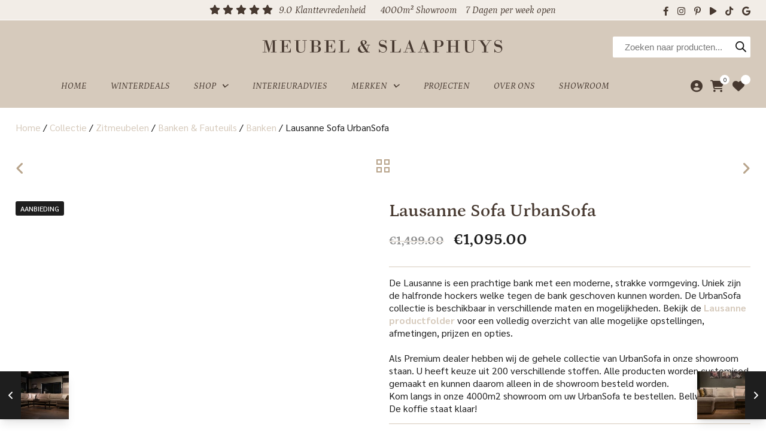

--- FILE ---
content_type: image/svg+xml
request_url: https://meubelslaaphuys.nl/wp-content/uploads/2023/05/logo.svg
body_size: 2015
content:
<?xml version="1.0" encoding="UTF-8"?>
<!-- Generator: Adobe Illustrator 26.5.0, SVG Export Plug-In . SVG Version: 6.00 Build 0)  -->
<svg xmlns="http://www.w3.org/2000/svg" xmlns:xlink="http://www.w3.org/1999/xlink" version="1.1" id="Layer_1" x="0px" y="0px" viewBox="0 0 612 65" style="enable-background:new 0 0 612 65;" xml:space="preserve">
<style type="text/css">
	.st0{fill-rule:evenodd;clip-rule:evenodd;fill:#473930;}
</style>
<g>
	<polygon class="st0" points="14.3,16 24.9,16 31.3,37 31.4,37 37.7,16 48.1,16 48.1,17.2 43.7,17.2 43.7,44.5 48.1,44.5 48.1,45.6    34.2,45.6 34.2,44.5 38.7,44.5 38.7,16.6 38.6,16.6 29.8,45.6 28.8,45.6 20,16.6 19.9,16.6 19.9,44.5 24.4,44.5 24.4,45.6    14.3,45.6 14.3,44.5 18.8,44.5 18.8,17.2 14.3,17.2 14.3,16  "></polygon>
	<path class="st0" d="M66.2,17.2v12.7h2.7c0.9,0,1.7-0.1,2.4-0.3c0.7-0.2,1.2-0.7,1.8-1.5c0.5-0.8,0.8-2.1,0.9-3.8l1.1,0v12.5h-1.1   c-0.1-2.4-0.6-4-1.4-4.7c-0.8-0.8-2-1.1-3.7-1.1h-2.7v13.5h6c3.4,0,5.8-0.7,7.1-2.2c1.3-1.4,2.1-3.7,2.3-6.6h1.1l-0.3,9.9H56.3   v-1.1H61V17.2h-4.7V16h25.2l0.5,7.9h-1.1c-0.4-2.4-1.2-4.1-2.4-5.2c-1.2-1.1-3.2-1.6-6-1.6H66.2L66.2,17.2z"></path>
	<path class="st0" d="M115.8,17.2H111V16h10.6v1.1h-4.7v17.9c0,2.6-0.2,4.5-0.6,5.7c-0.4,1.2-1.1,2.3-2.1,3.1   c-1,0.8-2.3,1.4-3.7,1.8c-1.4,0.4-2.9,0.6-4.5,0.6c-3.2,0-5.6-0.5-7.1-1.5c-1.5-1-2.4-2.3-2.8-3.8c-0.3-1.5-0.5-3.5-0.5-6l0-17.9   h-4.3V16h14.2v1.1h-4.7v17.4c0,2.4,0.1,4.3,0.3,5.6c0.2,1.4,0.8,2.5,1.8,3.4c1,0.9,2.5,1.4,4.6,1.4c1.7,0,3.2-0.4,4.6-1.1   c1.4-0.7,2.3-1.6,2.8-2.8c0.5-1.2,0.8-3.4,0.8-6.6V17.2L115.8,17.2z"></path>
	<path class="st0" d="M142.5,30.7h-4v13.8h4.2c1.5,0,2.8-0.1,3.7-0.4c0.9-0.2,1.7-0.9,2.3-1.9c0.6-1,1-2.6,1-4.8   c0-2.3-0.5-4.1-1.5-5.1C147.2,31.2,145.3,30.7,142.5,30.7L142.5,30.7z M143,17.2h-4.5v12.4h4.1c2.8,0,4.5-0.5,5.3-1.6   c0.8-1.1,1.1-2.8,1.1-5.1c0-1.8-0.2-3.1-0.8-3.9c-0.5-0.8-1.1-1.3-1.9-1.5C145.5,17.2,144.4,17.2,143,17.2L143,17.2z M133.2,44.5   V17.2h-4.6V16H144c1.7,0,3.1,0.1,4.2,0.3c1.1,0.2,2.2,0.6,3.3,1.3c1.1,0.7,1.8,1.6,2.3,2.6c0.5,1,0.7,2,0.7,2.9   c0,3.5-2.7,5.8-8.1,6.9v0.1c6.1,1,9.1,3.5,9.1,7.6c0,1-0.3,2.1-0.8,3.2c-0.5,1.1-1.4,2.1-2.6,2.9c-1.2,0.8-2.4,1.3-3.7,1.5   c-1.2,0.2-2.8,0.3-4.7,0.3h-15.1v-1.1H133.2L133.2,44.5z"></path>
	<path class="st0" d="M173.8,17.2v12.7h2.7c0.9,0,1.7-0.1,2.4-0.3c0.7-0.2,1.2-0.7,1.8-1.5c0.5-0.8,0.8-2.1,0.9-3.8l1.1,0v12.5h-1.1   c-0.1-2.4-0.6-4-1.4-4.7c-0.8-0.8-2-1.1-3.7-1.1h-2.7v13.5h6c3.4,0,5.8-0.7,7.1-2.2c1.3-1.4,2.1-3.7,2.3-6.6h1.1l-0.3,9.9h-26.2   v-1.1h4.7V17.2h-4.7V16h25.2l0.5,7.9h-1.1c-0.4-2.4-1.2-4.1-2.4-5.2c-1.2-1.1-3.2-1.6-6-1.6H173.8L173.8,17.2z"></path>
	<path class="st0" d="M208.5,17.2v27.3h6.6c1.3,0,2.3-0.1,3-0.3c0.7-0.2,1.5-0.7,2.2-1.4c0.7-0.7,1.3-1.6,1.7-2.6   c0.4-1,0.8-2.4,1.3-4.2h1l-0.8,9.7h-24.9v-1.1h4.7V17.2h-4.7V16h14.8v1.1H208.5L208.5,17.2z"></path>
	<path class="st0" d="M258.9,26.3c1.4-0.6,2.4-1.3,2.8-2.1c0.4-0.8,0.7-1.9,0.7-3.2c0-2.8-1.2-4.2-3.5-4.2c-0.9,0-1.6,0.2-2.2,0.7   c-0.6,0.5-0.9,1.1-0.9,1.8C255.7,20.7,256.7,23,258.9,26.3L258.9,26.3z M254.5,29.2c-3.1,1.2-4.7,2.8-4.7,4.9c0,2,0.8,4.2,2.4,6.7   c1.6,2.5,3.4,3.8,5.5,3.8c1.6,0,3.3-0.8,5.2-2.3C259.6,37.7,256.8,33.3,254.5,29.2L254.5,29.2z M260.6,29.3l5.2,8.2   c0.1,0.2,0.3,0.6,0.7,1.2c1.9-2.5,3-6,3.4-10.3l-4.3,0v-1.2h8.7v1.2h-3.4c-0.3,4.7-1.5,8.4-3.8,11.2l3.6,5h3.3v1.1h-8.8   c-0.6-0.9-1.2-1.7-1.8-2.3c-2.5,2-5.4,3-8.5,3c-3.1,0-5.5-0.8-7.2-2.4c-1.7-1.6-2.6-3.6-2.6-5.9c0-2.2,0.8-4.1,2.3-5.8   c1.5-1.7,3.7-3,6.6-3.9c-1.7-2.9-2.5-5.1-2.5-6.6c0-1.6,0.7-3,2.1-4.2c1.4-1.2,3.1-1.8,5.2-1.8c2,0,3.8,0.5,5.3,1.5   c1.5,1,2.2,2.2,2.2,3.8c0,1.3-0.5,2.4-1.5,3.4c-1,1-2.7,1.9-5.3,2.8L260.6,29.3L260.6,29.3z"></path>
	<path class="st0" d="M313.7,15.7l0.1,7.7h-1c-1.5-4.6-4.1-6.9-7.8-6.9c-2.1,0-3.7,0.6-4.8,1.7c-1.1,1.1-1.7,2.3-1.7,3.5   c0,1.1,0.5,2.1,1.4,2.9c0.9,0.8,2.7,1.4,5.2,1.8c2.5,0.4,4.4,1,5.7,1.6c1.3,0.6,2.4,1.7,3.3,3.1c0.9,1.5,1.4,3.1,1.4,5   c0,2.9-0.9,5.3-2.8,7.2c-1.9,1.9-4.2,2.9-7,2.9c-2.3,0-4.5-0.8-6.8-2.5l-2.1,1.9H296v-8.3h0.9c0.9,2.6,2.1,4.6,3.6,5.9   c1.6,1.3,3.3,2,5.1,2c1.8,0,3.5-0.6,5.1-1.8c1.5-1.2,2.3-2.7,2.3-4.6c0-1.6-0.5-2.9-1.6-3.9c-1.1-1.1-2.8-1.8-5.2-2.2   c-2.4-0.4-4.2-0.9-5.5-1.4c-1.3-0.5-2.4-1.5-3.3-2.8c-0.9-1.3-1.4-2.8-1.4-4.4c0-2.2,0.8-4.2,2.4-6c1.6-1.8,3.7-2.6,6.5-2.6   c2.3,0,4.4,0.7,6.4,2.2c0.5-0.5,1-1.1,1.4-1.8H313.7L313.7,15.7z"></path>
	<path class="st0" d="M333.3,17.2v27.3h6.6c1.3,0,2.3-0.1,3-0.3c0.7-0.2,1.5-0.7,2.2-1.4c0.7-0.7,1.3-1.6,1.7-2.6   c0.4-1,0.8-2.4,1.3-4.2h1l-0.8,9.7h-24.9v-1.1h4.7V17.2h-4.7V16h14.8v1.1H333.3L333.3,17.2z"></path>
	<path class="st0" d="M363.8,35.3h8.6l-4.2-11.9h-0.1L363.8,35.3L363.8,35.3z M372.8,36.4h-9.4l-3,8.1h5.5v1.1h-10.7v-1.1h4.1   l10.8-29.2h0.7L381,44.5h4v1.1h-14.1v-1.1h4.8L372.8,36.4L372.8,36.4z"></path>
	<path class="st0" d="M399.2,35.3h8.6l-4.2-11.9h-0.1L399.2,35.3L399.2,35.3z M408.1,36.4h-9.4l-3,8.1h5.5v1.1h-10.7v-1.1h4.1   l10.8-29.2h0.7l10.3,29.2h4v1.1h-14.1v-1.1h4.8L408.1,36.4L408.1,36.4z"></path>
	<path class="st0" d="M436.8,17.2v13.8h2.8c1.5,0,2.7-0.1,3.7-0.4c1-0.3,1.8-0.9,2.5-2c0.7-1.1,1.1-2.7,1.1-5c0-2-0.3-3.4-0.9-4.4   c-0.6-0.9-1.4-1.5-2.2-1.7c-0.9-0.2-1.9-0.3-3.2-0.3H436.8L436.8,17.2z M436.8,32.1v12.4h4.8v1.1h-14.7v-1.1h4.7V17.2h-4.7V16h15.3   c3.4,0,6,0.8,7.8,2.3c1.8,1.5,2.6,3.4,2.6,5.7c0,2.3-0.9,4.2-2.6,5.8c-1.8,1.6-4.7,2.3-8.8,2.3L436.8,32.1L436.8,32.1z"></path>
	<polygon class="st0" points="464.4,44.5 464.4,17.2 459.7,17.2 459.7,16 474.3,16 474.3,17.2 469.6,17.2 469.6,29.8 482.4,29.8    482.4,17.2 477.8,17.2 477.8,16 492.3,16 492.3,17.2 487.6,17.2 487.6,44.5 492.3,44.5 492.3,45.6 477.8,45.6 477.8,44.5    482.4,44.5 482.4,30.9 469.6,30.9 469.6,44.5 474.3,44.5 474.3,45.6 459.7,45.6 459.7,44.5 464.4,44.5  "></polygon>
	<path class="st0" d="M524.8,17.2H520V16h10.6v1.1h-4.7v17.9c0,2.6-0.2,4.5-0.6,5.7c-0.4,1.2-1.1,2.3-2.1,3.1   c-1,0.8-2.3,1.4-3.7,1.8c-1.4,0.4-2.9,0.6-4.4,0.6c-3.2,0-5.6-0.5-7.1-1.5c-1.5-1-2.4-2.3-2.8-3.8c-0.4-1.5-0.5-3.5-0.5-6l0-17.9   h-4.3V16h14.1v1.1h-4.7v17.4c0,2.4,0.1,4.3,0.3,5.6c0.2,1.4,0.8,2.5,1.8,3.4c1,0.9,2.5,1.4,4.6,1.4c1.7,0,3.2-0.4,4.6-1.1   c1.4-0.7,2.3-1.6,2.8-2.8c0.5-1.2,0.8-3.4,0.8-6.6V17.2L524.8,17.2z"></path>
	<polygon class="st0" points="536.8,16 551.6,16 551.6,17.2 546.8,17.2 555.4,30.2 564,17.2 558.6,17.2 558.6,16 569.1,16    569.1,17.2 565.3,17.2 556,31.3 556,44.5 560.9,44.5 560.9,45.6 545.7,45.6 545.7,44.5 550.7,44.5 550.7,32.1 540.8,17.2    536.8,17.2 536.8,16  "></polygon>
	<path class="st0" d="M593.1,15.7l0.1,7.7h-1c-1.5-4.6-4.1-6.9-7.8-6.9c-2.1,0-3.7,0.6-4.8,1.7c-1.1,1.1-1.7,2.3-1.7,3.5   c0,1.1,0.5,2.1,1.4,2.9c0.9,0.8,2.7,1.4,5.2,1.8c2.5,0.4,4.4,1,5.7,1.6c1.3,0.6,2.4,1.7,3.3,3.1c0.9,1.5,1.4,3.1,1.4,5   c0,2.9-0.9,5.3-2.8,7.2c-1.9,1.9-4.2,2.9-7,2.9c-2.3,0-4.6-0.8-6.8-2.5l-2.1,1.9h-0.8v-8.3h0.9c0.9,2.6,2.1,4.6,3.6,5.9   c1.6,1.3,3.3,2,5.1,2c1.8,0,3.5-0.6,5.1-1.8c1.5-1.2,2.3-2.7,2.3-4.6c0-1.6-0.5-2.9-1.6-3.9c-1.1-1.1-2.8-1.8-5.2-2.2   c-2.4-0.4-4.2-0.9-5.5-1.4c-1.3-0.5-2.4-1.5-3.3-2.8c-0.9-1.3-1.4-2.8-1.4-4.4c0-2.2,0.8-4.2,2.4-6c1.6-1.8,3.7-2.6,6.5-2.6   c2.3,0,4.4,0.7,6.4,2.2c0.5-0.5,1-1.1,1.4-1.8H593.1L593.1,15.7z"></path>
</g>
</svg>
